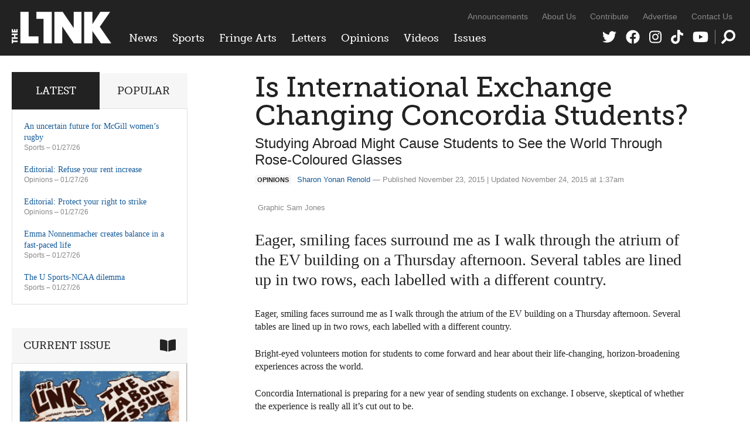

--- FILE ---
content_type: text/html; charset=UTF-8
request_url: https://thelinknewspaper.ca/article/is-international-exchange-changing-concordia-students
body_size: 8885
content:
<!DOCTYPE html>
<html lang="en">
<head>
	<meta charset="utf-8" />
	<meta name="description" content="While studying abroad might be a positive experience for a majority of university students, I believe there is a blatant lack of education concerning the disadvantaged and underprivileged on an international scale." />
	<meta name="thumbnail" content="https://thelinknewspaper.ca" />
	<meta name="viewport" content="width=device-width, initial-scale=1, maximum-scale=1" />	
	

	<meta property="og:title" content="Is International Exchange Changing Concordia Students? | Opinions" />
	<meta property="og:description" content="While studying abroad might be a positive experience for a majority of university students, I believe there is a blatant lack of education concerning the disadvantaged and underprivileged on an international scale." />
	<meta property="og:image" content="https://thelinknewspaper.ca" />
	<meta property="og:url" content="https://thelinknewspaper.ca/article/is-international-exchange-changing-concordia-students" />
	<meta property="og:type" content="article" />
		
	<meta name="twitter:card" content="summary_large_image" />
	<meta name="twitter:site" content="@linknewspaper" />
	<meta name="twitter:title" content="Is International Exchange Changing Concordia Students? | Opinions" />
	<meta name="twitter:description" content="While studying abroad might be a positive experience for a majority of university students, I believe there is a blatant lack of education concerning the disadvantaged and underprivileged on an international scale." />
	<meta name="twitter:creator" content="@linknewspaper" />
	<meta name="twitter:image:src" content="https://thelinknewspaper.ca" />
	<meta name="twitter:domain" content="thelinknewspaper.ca" />

	<link rel="stylesheet" href="https://thelinknewspaper.ca/cache/35203d63fbd814be9e38f00d3260574b53bb6ac3.1610549953.css" media="all" />
	<!--[if lt IE 9]>
		<script src="/assets/js/html5shiv-min.js"></script>
	<![endif]-->	
	<!--[if lt IE 8]>
		<style type="text/css">.group{display:inline-block;}</style>
	<![endif]-->
	<link rel="alternate" type="application/rss+xml" href="/feed" title="The Link" />

	<script defer src="/assets/fa/fontawesome.min.js"></script>
	<script defer src="/assets/fa/brands.min.js"></script>
	<script defer src="/assets/fa/solid.min.js"></script>
	
	<script src="//use.typekit.net/bph8jts.js"></script>
	<script>try{Typekit.load();}catch(e){}</script>

	<title>Is International Exchange Changing Concordia Students? | Opinions &ndash; The Link</title>
	
</head>
<body>	
	
	<div id="top">
		
		<header id="global-header" role="banner">
			<div class="wrapper group">
				
				<div id="logo">
					<a href="/"><img src="/assets/img/logo-2020.png" alt="The Link" /></a>
				</div>
	
				<div id="navs">
					<nav id="global-nav">
					<ul>
						<li><a href="/section/c/news">News</a>
						
							<ul class="dropdown group">
	<li>
		<a href="https://thelinknewspaper.ca/article/montreal-housing-situation-a-crisis-of-unaffordability">
		<img src="/images/made/images/articles/_resized/IMG_3318_300_200_90_s_c1.JPG" class="border" alt="" />
		Montreal housing situation a ‘crisis of unaffordability’</a>
	</li>

						
							
	<li>
		<a href="https://thelinknewspaper.ca/article/uncertain-future-concordia-french-immersive-courses">
		<img src="/images/made/images/articles/_resized/hall_building__300_200_90_s_c1.jpg" class="border" alt="" />
		An uncertain future for Concordia’s new French immersive courses</a>
	</li>

						
							
	<li>
		<a href="https://thelinknewspaper.ca/article/ai-shifting-entry-level-job-landscape">
		<img src="/images/made/images/articles/_resized/08_NEWS_AIJobs_NayaHachwa_300_200_s_c1.png" class="border" alt="" />
		AI is shifting the entry-level job landscape</a>
	</li>

						
							
	<li>
		<a href="https://thelinknewspaper.ca/article/are-immigrant-workers-being-left-behind">
		<img src="/images/made/images/articles/_resized/08_NEWS_TemporaryWorkers_LaurenMcCarthy_300_200_s_c1.png" class="border" alt="" />
		Are immigrant workers being left behind?</a>
	</li>

						
							
	<li>
		<a href="https://thelinknewspaper.ca/article/have-quebec-workers-lost-right-to-strike">
		<img src="/images/made/images/articles/_resized/08_NEWS_QuebecLabourLaw_SehraMaloney_300_200_s_c1.png" class="border" alt="" />
		Have Quebec workers lost their right to strike?</a>
	</li>

						
							
	<li>
		<a href="https://thelinknewspaper.ca/article/the-phd-trap">
		<img src="/images/made/images/articles/_resized/08.news.PhD.Varda.print.Andrae_Lerone_Lewis._U2A3752_300_200_90_s_c1.jpg" class="border" alt="" />
		The PhD trap</a>
	</li>
</ul>
						
						</li>
						<li><a href="/section/c/sports">Sports</a>
						
							<ul class="dropdown group">
	<li>
		<a href="https://thelinknewspaper.ca/article/an-uncertain-future-for-mcgill-womens-rugby">
		<img src="/images/made/images/articles/_resized/08.sports.mcgill_rugby.Sam.print.Valentine_Alibert_-_archive.0C8A01201_300_200_90_s_c1.jpg" class="border" alt="" />
		An uncertain future for McGill women’s rugby</a>
	</li>

						
							
	<li>
		<a href="https://thelinknewspaper.ca/article/emma-nonnenmacher-creates-balance-in-a-fast-paced-life">
		<img src="/images/made/images/articles/_resized/08.sports.emma_nonnemacher.samuel.print.Hannah_Nobile.DSCF9669_300_200_90_s_c1.jpg" class="border" alt="" />
		Emma Nonnenmacher creates balance in a fast-paced life</a>
	</li>

						
							
	<li>
		<a href="https://thelinknewspaper.ca/article/the-u-sports-ncaa-dilemma">
		<img src="/images/made/images/articles/_resized/08.sports.NCAA_vs._U_Sports.Sam.print.Caroline_Marsh_(archive).DSC_1175_300_200_90_s_c1.jpg" class="border" alt="" />
		The U Sports-NCAA dilemma</a>
	</li>

						
							
	<li>
		<a href="https://thelinknewspaper.ca/article/bargaining-before-buckets">
		<img src="/images/made/images/articles/_resized/08_SPORTS_WBNACBA_AnthonyNapoli_300_200_s_c1.png" class="border" alt="" />
		Bargaining before buckets</a>
	</li>

						
							
	<li>
		<a href="https://thelinknewspaper.ca/article/youth-hockey-participation-drops-as-costs-continue-to-rise">
		<img src="/images/made/images/articles/_resized/08.sports.hockey_accessibility.Yoan_Safar__Nicolas_Brunetti.print.Yoan_Safar__Nicolas_Brunetti.Equipment_(1)_300_200_90_s_c1.jpg" class="border" alt="" />
		Youth hockey participation drops as costs continue to rise</a>
	</li>

						
							
	<li>
		<a href="https://thelinknewspaper.ca/article/stingers-2-gaiters-1-ot-concordia-earns-signature-win-in-a-heated-rivalry-matchup">
		<img src="/images/made/images/articles/_resized/07.sports.pride_game.Sam.online.Hannah_Nobile.DSCF9478_300_200_90_s_c1.jpg" class="border" alt="" />
		Stingers 2, Gaiters 1 (OT): Concordia earns signature win in a heated rivalry matchup</a>
	</li>
</ul>
						
						</li>
						<li><a href="/section/c/arts">Fringe Arts</a>
						
							<ul class="dropdown group">
	<li>
		<a href="https://thelinknewspaper.ca/article/closer-in-strife-and-the-intimacy-of-silence">
		<img src="/images/made/images/articles/_resized/CIS_POSTER_300_200_s_c1.png" class="border" alt="" />
		&#8216;Closer in Strife&#8217; and the intimacy of silence</a>
	</li>

						
							
	<li>
		<a href="https://thelinknewspaper.ca/article/art-is-labour">
		<img src="/images/made/images/articles/_resized/08_FRINGE_DayInTheLife_AnthonyNapoli_300_200_s_c1.png" class="border" alt="" />
		Art is labour</a>
	</li>

						
							
	<li>
		<a href="https://thelinknewspaper.ca/article/care-in-every-stitch">
		<img src="/images/made/images/articles/_resized/Kitchen_Kink__Mara_Zapata_300_200_90_s_c1.jpeg" class="border" alt="" />
		Care in every stitch</a>
	</li>

						
							
	<li>
		<a href="https://thelinknewspaper.ca/article/how-pole-dance-lost-its-roots-in-studios">
		<img src="/images/made/images/articles/_resized/08.fringe.pole_stripper.aren.print.aren.IMG_6247_300_200_90_s_c1.jpg" class="border" alt="" />
		How pole dance lost its roots in studios</a>
	</li>

						
							
	<li>
		<a href="https://thelinknewspaper.ca/article/students-celebrate-amazigh-new-year-2976">
		<img src="/images/made/images/articles/_resized/07.fringe.yennayer.Racha.online.Racha.P1012215_300_200_90_s_c1.jpg" class="border" alt="" />
		Students celebrate Amazigh New Year 2976</a>
	</li>

						
							
	<li>
		<a href="https://thelinknewspaper.ca/article/your-2026-horoscope">
		<img src="/images/made/images/articles/_resized/Sex_Horoscopes_300_200_90_s_c1.jpg" class="border" alt="" />
		Your 2026 horoscope</a>
	</li>
</ul>
						
						</li>
						<li><a href="/section/c/letters">Letters</a>
						
							<ul class="dropdown group">
	<li>
		<a href="https://thelinknewspaper.ca/article/letter-to-the-editor-what-you-also-need-to-know-to-get-the-full-story">
		<img src="/images/made/images/articles/_resized/letters_440_392_90_(1)_300_200_90_s_c1.jpg" class="border" alt="" />
		Letter to the Editor: What you also need to know to get the full story</a>
	</li>

						
							
	<li>
		<a href="https://thelinknewspaper.ca/article/open-letter-fedup-campaign-goes-all-in-on-abolishing-aramark">
		<img src="/images/made/images/articles/_resized/fedupgroup_300_200_90_s_c1.jpg" class="border" alt="" />
		Open Letter: FedUp Campaign goes ‘All In’ on abolishing Aramark</a>
	</li>

						
							
	<li>
		<a href="https://thelinknewspaper.ca/article/open-letter-we-now-declare-the-hive-a-police-free-zone">
		<img src="/images/made/images/articles/_resized/299321998_450527770421357_2021197585412293980_n_300_200_90_s_c1.jpg" class="border" alt="" />
		Open Letter: We now declare The Hive a police-free zone</a>
	</li>

						
							
	<li>
		<a href="https://thelinknewspaper.ca/article/letter-to-the-editor">
		<img src="/images/made/images/articles/_resized/letters_440_392_90_(1)_300_200_90_s_c1.jpg" class="border" alt="" />
		Letter to the Editor</a>
	</li>

						
							
	<li>
		<a href="https://thelinknewspaper.ca/article/letter-platforming-hate-is-unacceptable">
		<img src="/images/made/images/articles/_resized/letters_440_392_90_(1)_300_200_90_s_c1.jpg" class="border" alt="" />
		Letter: Platforming hate is unacceptable</a>
	</li>

						
							
	<li>
		<a href="https://thelinknewspaper.ca/article/concordia-alumni-letter-in-solidarity-with-palestinians">
		<img src="/images/made/images/articles/_resized/letters_440_392_90_(1)_300_200_90_s_c1.jpg" class="border" alt="" />
		Concordia Alumni Letter in Solidarity with Palestinians</a>
	</li>
</ul>
						
						</li>
						<li><a href="/section/c/opinions">Opinions</a>
						
							<ul class="dropdown group">
	<li>
		<a href="https://thelinknewspaper.ca/article/editorial-refuse-your-rent-increase">
		<img src="/images/made/images/articles/_resized/08.editorial.Andraé_Lerone_Lewis_300_200_90_s_c1.jpg" class="border" alt="" />
		Editorial: Refuse your rent increase</a>
	</li>

						
							
	<li>
		<a href="https://thelinknewspaper.ca/article/editorial-protect-your-right-to-strike">
		<img src="/images/made/images/articles/_resized/Graphic_Carl_Bindman_300_200_s_c1.png" class="border" alt="" />
		Editorial: Protect your right to strike</a>
	</li>

						
							
	<li>
		<a href="https://thelinknewspaper.ca/article/precarity-packaged-as-convenience">
		<img src="/images/made/images/articles/_resized/08_OPS_Delivery_ErritaYolandaPaul_300_200_90_s_c1.jpg" class="border" alt="" />
		Precarity packaged as convenience</a>
	</li>

						
							
	<li>
		<a href="https://thelinknewspaper.ca/article/the-vanishing-doorway-to-work">
		<img src="/images/made/images/articles/_resized/08_OPS_Entry_LaurenMcCarthy.jpeg_300_200_s_c1.png" class="border" alt="" />
		The vanishing doorway to work</a>
	</li>

						
							
	<li>
		<a href="https://thelinknewspaper.ca/article/do-it-for-the-vine">
		<img src="/images/made/images/articles/_resized/08_OPS_2016_Kaz_300_200_90_s_c1.JPG" class="border" alt="" />
		 Do it for the Vine</a>
	</li>

						
							
	<li>
		<a href="https://thelinknewspaper.ca/article/the-case-for-getting-involved">
		<img src="/images/made/images/articles/_resized/08_OPS_Invovlement_HelenaReyesTeruel_300_200_s_c1.png" class="border" alt="" />
		The case for getting involved</a>
	</li>
</ul>
						
						</li>
						<li><a href="/videos">Videos</a>
						
							<ul class="dropdown group">
							<li>
								<a href="https://thelinknewspaper.ca/videos/view/beads-for-landback">
								<img src="/images/made/images/thumbnails/_resized/1thumbdes_(1)_300_200_s_c1.png" class="border" alt="" />
								Beads for Landback</a>
							</li>
						
						
							
							<li>
								<a href="https://thelinknewspaper.ca/videos/view/arsaniq-deer-interview">
								<img src="/images/made/images/thumbnails/_resized/1824EE5B-E16E-490F-A086-C42018DAA917_300_200_90_s_c1.jpeg" class="border" alt="" />
								Arsaniq Deer Interview</a>
							</li>
						
						
							
							<li>
								<a href="https://thelinknewspaper.ca/videos/view/loneliness-on-concordias-campus">
								<img src="/images/made/images/thumbnails/_resized/Screenshot_2024-12-03_at_8.01.02 PM_(1)_300_200_s_c1.png" class="border" alt="" />
								Loneliness On Concordia&#8217;s Campus</a>
							</li>
						
						
							
							<li>
								<a href="https://thelinknewspaper.ca/videos/view/tuition-hikes-aftermath">
								<img src="/images/made/images/thumbnails/_resized/Screenshot_2024-12-02_at_10.57.32 PM_300_200_s_c1.png" class="border" alt="" />
								Tuition Hikes Aftermath</a>
							</li>
						
						
							
							<li>
								<a href="https://thelinknewspaper.ca/videos/view/shibari-night-at-tension-mtl">
								<img src="/images/made/images/thumbnails/_resized/ytyrt_300_200_s_c1.png" class="border" alt="" />
								Shibari Night at Tension MTL</a>
							</li>
						
						
							
							<li>
								<a href="https://thelinknewspaper.ca/videos/view/new-social-housing-chinatown">
								<img src="/images/made/images/thumbnails/_resized/Untitled_design_(2)_300_200_s_c1.png" class="border" alt="" />
								New Social Housing in Chinatown</a>
							</li>
						</ul>
						
						</li>
						<li class="nav-issues"><a href="/back-issues">Issues</a>
						
							<ul class="dropdown group">
							<li>
								<a href="https://thelinknewspaper.ca/back-issues/read/volume-46-issue-8">
								<img src="/images/made/images/issues/_resized/Screenshot_2026-01-27_091703_300_400_c1.png" class="border" alt="" />
								Volume 46, Issue 8</a>
							</li>
						
						
							
							<li>
								<a href="https://thelinknewspaper.ca/back-issues/read/volume-46-issue-7">
								<img src="/images/made/images/issues/_resized/Screenshot_2026-01-13_013044_300_400_c1.png" class="border" alt="" />
								Volume 46, Issue 7</a>
							</li>
						
						
							
							<li>
								<a href="https://thelinknewspaper.ca/back-issues/read/volume-46-issue-6">
								<img src="/images/made/images/issues/_resized/Screenshot_(42)_300_400_c1.png" class="border" alt="" />
								Volume 46, Issue 6</a>
							</li>
						
						
							
							<li>
								<a href="https://thelinknewspaper.ca/back-issues/read/volume-46-issue-5">
								<img src="/images/made/images/issues/_resized/Screenshot_(41)_300_400_c1.png" class="border" alt="" />
								Volume 46, Issue 5</a>
							</li>
						
						
							
							<li>
								<a href="https://thelinknewspaper.ca/back-issues/read/volume-46-issue-4">
								<img src="/images/made/images/issues/_resized/Screenshot_(37)_300_400_c1.png" class="border" alt="" />
								Volume 46, Issue 4</a>
							</li>
						
						
							
							<li>
								<a href="https://thelinknewspaper.ca/back-issues/read/volume-46-issue-3">
								<img src="/images/made/images/issues/_resized/Screenshot_(36)_300_400_c1.png" class="border" alt="" />
								Volume 46, Issue 3</a>
							</li>
						</ul>
						
						</li>
					</ul>
				</nav>
					<nav id="secondary-nav">
					<ul>
						<li><a href="/blog">Announcements</a></li>
						<li><a href="/about">About Us</a></li>
						<li><a href="/contribute">Contribute</a></li>
						<li><a href="/advertise">Advertise</a></li>
						<li><a href="/contact">Contact Us</a></li>
					</ul>
				</nav>
					<nav id="social-nav">
					<ul>
						<li><a href="https://twitter.com/linknewspaper"><i class="fab fa-twitter" title="Twitter"></i></a></li>
						<li><a href="http://facebook.com/thelinknewspaper"><i class="fab fa-facebook" title="Facebook"></i></a></li>
						<li><a href="https://www.instagram.com/linknewspaper/"><i class="fab fa-instagram" title="Instagram"></i></a></li>
						<li><a href="https://www.tiktok.com/@thelinknewspaper"><i class="fab fa-tiktok" title="TikTok"></i></a></li>
						<li><a href="http://www.youtube.com/thelinknewspaper/"><i class="fab fa-youtube" title="YouTube"></i></a></li>
						<li class="nav-search"><a href="#search"><i class="fas fa-search" data-fa-transform="flip-h" title="Search Form"></i></a></li>
					</ul>
				</nav>
					<div role="search" class="search-form">
				<form id="search" method="post" action="https://thelinknewspaper.ca/"  >
<div class='hiddenFields'>
<input type="hidden" name="ACT" value="24" />
<input type="hidden" name="RES" value="20" />
<input type="hidden" name="meta" value="0fJ77kAlOVIp43mGcnNURpIoAkkijrWnun32RAxHJlwR91QxoryiDbbFiwJogp/ZmipxrpE0zpSCDTmUFYoN9lO9YTXSFYlfacdw5ESWYXDC9zLZa8FVlVqTRRoiPC3KdQ6buI6Aj8T/9n9e5cpdlyRjJXtMzL5iouIwHJEBuOTSrHPbhxa34+fRPuqGTcqiofDg00XNBvkECMzg6YFgs36IndZ2hMQKu9SHilEbP8oRsoeM7LzyUF0dUAqIst9f8y8C0C+rYDq77qNSbA+Tta+osUdGTR2WVbMioG4neUeNO/th2Y14s60hV5bqpRq2aRlQBAdztiW0ShlpgbYXnxdrFooB4KZ9J5XcUT0jvPdBszOYC8e7Ow31XsZRcLGdbJD9HtW+Xb9198TIfzQFhxghoWV5ET+/pWh3c0nmVwMozAiVlDs1G2DS6g4BP4y8kHqc7QLClcfJmo3bOgjW4zdCeS+HFY+48qVZ8vUnUjnJ+JnYyNYn7sQCzw/pMFI+Hs6YDZNJByTMy1aDEMxEHQ==" />
<input type="hidden" name="site_id" value="1" />
<input type="hidden" name="csrf_token" value="87869062afc680fc61fabbf4c5229c49874687b3" />
</div>


					<div>
						<i class="fas fa-times search-close" title="Close"></i>
						<input type="text" name="keywords" class="input" placeholder="Search The Link" />
						<button class="icon-btn"><i class="fas fa-search" data-fa-transform="flip-h" title="Search"></i></button>
					</div>
				</form>
				</div>
				</div>
			
			</div>
		</header>
		
		
		
	</div>
	
	
	
<div class="body wrapper group">	
	<main class="content">
		











	
	
	
		
		
	
		
	
	


	
	
	
	
	
		
	
	
		
	
	<article class="content-inner">

		<h1>Is International Exchange Changing Concordia Students?</h1>
		<h2 class="subhead">Studying Abroad Might Cause Students to See the World Through Rose-Coloured Glasses</h2>
		<p class="byline"><span class="topic-badge">Opinions</span><a href="/author/sharon-yonan-renold">Sharon Yonan Renold</a> &mdash; Published November 23, 2015 | Updated November 24, 2015 at 1:37am</p>
	
		
			
			<div class="entry-images full flexslider"><div class="slides group">
			
				<figure>
					<a href="" rel="images" class="cb" title="">
						
					</a>
					<figcaption>Graphic Sam Jones</figcaption>
				</figure>
			</div></div>
			
		
		
		
			
			
				<div class="intro"><p>Eager, smiling faces surround me as I walk through the atrium of the EV building on a Thursday afternoon. Several tables are lined up in two rows, each labelled with a different country. </p></div>
			
			
				
				
					<p>Eager, smiling faces surround me as I walk through the atrium of the EV building on a Thursday afternoon. Several tables are lined up in two rows, each labelled with a different country. </p>

<p>Bright-eyed volunteers motion for students to come forward and hear about their life-changing, horizon-broadening experiences across the world. </p>

<p>Concordia International is preparing for a new year of sending students on exchange. I observe, skeptical of whether the experience is really all it’s cut out to be. </p>

<p>It’s no secret that students’ reasons for studying abroad are usually more culturally oriented than academic. Popular reasons include developing cross-cultural communication skills, improving foreign language skills and of course, the opportunity to travel. </p>

<p>A study conducted in 2007 by the Association of Universities and Colleges of Canada asked Canadian institutions why they so heavily promoted studying abroad programs. Forty-four per cent responded that their goal was to create global citizens, 23 per cent responded that they wanted to increase international understanding, 11 per cent said it was a means to increase intercultural awareness, and 5 per cent to increase job skills and employability.</p>

<p>Julie Triganne from Concordia International explained that the university offers the international exchange program to give students the opportunity to gain first-hand knowledge of the world and have an international experience.</p>

<p>I have gained first-hand knowledge of the world, but in a different way than an international exchange student might.</p>

<p>I grew up in a missionary family. I am the third of five children, all of us born in different countries. The places my family has worked include Panama, Mexico, Thailand, China, Japan, the Dominican Republic, Puerto Rico and Taiwan. </p>

<p>From a young age, I saw poverty, hunger and disease. I’ve witnessed political corruption, social inequality and systemic disadvantage. I have seen the world in a different light than many Canadian university students my age.</p>

<p>While studying abroad might be a positive experience for a majority of university students, I believe there is a blatant lack of education concerning the disadvantaged and underprivileged on an international scale. </p>

<p>Removing the rose-coloured glasses is a crucial part of producing an educated generation of university graduates that will fight to make the world a better place. Despite the fact that study abroad programs harvest a majority of highly positive reviews, students may not be gaining enough access to their host country beyond studying and sightseeing—something they need to see in order to truly expand their thinking.</p>

<p>A survey conducted by the youth survey service <span class="caps">YCONIC</span> in 2014 revealed that the most popular locations for Canadian students are other English-speaking countries like the U.S., Australia and the U.K. </p>
					
				
				
				<blockquote class="pullquote">
						<p>While studying abroad might be a positive experience for a majority of university students, I believe there is a blatant lack of education concerning the disadvantaged and underprivileged on an international scale. </p>
				</blockquote>
				
				
					<p>While traveling to these locations may be an enjoyable experience, students could limit themselves to creating a comfortable, sheltered atmosphere where they are almost exclusively exposed to the privileged social class to which they already belong.</p>

<p>Heba Faoud, a current international exchange student from Egypt recounted her interactions with international exchange students coming to Egypt at the American University in Cairo. </p>

<p>“Most of the people come from North America and Asia. Most come because they are used to the university,” says Faoud. “What they all have in common is that they’re used to the system and at the same time are interested to know more about the country.” </p>

<p>Concordia does encourage students to expose themselves to the unfamiliar world of foreign lands. In the end, it depends on what the student expects to get from the experience and if they venture further than the university campus.</p>

<p>“We do encourage the students to make the most of their experience and we do tell them that it doesn’t stop with the school,” Triganne said. “It’s really important to make local friends, it’s really important to get to know the culture that you’re being invited into.” </p>

<p>Students who embark on the foreign exchange journey may forget that the exposure they receive could be that of an advantaged group. Depending on the destination chosen, exchange students may interact mostly with other exchange students, missing out on other experiences entirely.</p>

<p>Josh Lalonde, a student who attended the University of Nottingham in Malaysia admits that his cultural immersion may have been slightly limited.</p>

 “I was studying at a British University where, I’d say, half the students were international students, but there were some Malaysian students as well,” he says. “I did interact with them to some extent but it could have been more.”

<p>It all comes down to the individual who has chosen to go on exchange. Are they looking to broaden their cultural understanding or just to take an extended vacation? </p>

<p>Students need to be aware of the importance of exposing themselves to more than just tourist attractions while studying abroad.  </p>

<p>At the end of the day, education is about instilling knowledge and opening people’s eyes. Studying abroad is an opportunity to broaden horizons and observe the world from a different perspective.</p>

<p>Educating oneself on the legitimate state of a nation through direct contact with locals, exploration and observing the non-wealthy side of a community is essential to the learning experience.</p>

<p>Just studying in a foreign country isn’t enough. If we as a generation are to change the world we live in, we need to know what it looks like—the beautiful and the ugly. </p>
					
			
		
		
		
				
		

		<!-- AddThis Button BEGIN -->
<div class="addthis_toolbox addthis_default_style ">
<a class="addthis_button_facebook_like" fb:like:layout="button_count"></a>
<a class="addthis_button_tweet"></a>
<a class="addthis_counter addthis_pill_style"></a>
</div>
<script type="text/javascript" src="//s7.addthis.com/js/300/addthis_widget.js#pubid=ra-51e990ab7b3d5c97"></script>
<!-- AddThis Button END -->
		

	</article>
	
		
	
	


	</main>	
	<div class="sidebar">

	<div class="block widgets-block">
		<ul class="tabs group">
			<li><a href="#latest" class="active">Latest</a></li>
			<li><a href="#popular">Popular</a></li>
		</ul>
		<ul id="latest" class="widget-list">
		
			<li>
				<a href="https://thelinknewspaper.ca/article/an-uncertain-future-for-mcgill-womens-rugby">An uncertain future for McGill women’s rugby</a>
				<p class="sidebar-byline"><a href="https://thelinknewspaper.ca/section/c/sports">Sports</a> &ndash; 01/27/26</p>
				<!-- 443 views -->
			</li>
		
			<li>
				<a href="https://thelinknewspaper.ca/article/editorial-refuse-your-rent-increase">Editorial: Refuse your rent increase</a>
				<p class="sidebar-byline"><a href="https://thelinknewspaper.ca/section/c/opinions">Opinions</a> &ndash; 01/27/26</p>
				<!-- 542 views -->
			</li>
		
			<li>
				<a href="https://thelinknewspaper.ca/article/editorial-protect-your-right-to-strike">Editorial: Protect your right to strike</a>
				<p class="sidebar-byline"><a href="https://thelinknewspaper.ca/section/c/opinions">Opinions</a> &ndash; 01/27/26</p>
				<!-- 1624 views -->
			</li>
		
			<li>
				<a href="https://thelinknewspaper.ca/article/emma-nonnenmacher-creates-balance-in-a-fast-paced-life">Emma Nonnenmacher creates balance in a fast-paced life</a>
				<p class="sidebar-byline"><a href="https://thelinknewspaper.ca/section/c/sports">Sports</a> &ndash; 01/27/26</p>
				<!-- 421 views -->
			</li>
		
			<li>
				<a href="https://thelinknewspaper.ca/article/the-u-sports-ncaa-dilemma">The U Sports-NCAA dilemma</a>
				<p class="sidebar-byline"><a href="https://thelinknewspaper.ca/section/c/sports">Sports</a> &ndash; 01/27/26</p>
				<!-- 398 views -->
			</li>
		
		</ul>
		<ul id="popular" class="widget-list">
		
			
			<li>
				<a href="https://thelinknewspaper.ca/article/ndp-leadership-candidates-share-views-on-genocide-in-palestine">NDP leadership candidates share views on genocide in Palestine</a>
				<p class="sidebar-byline"><a href="https://thelinknewspaper.ca/section/c/news">News</a> &ndash; 01/23/26</p>
				<!-- 2191 views -->
			</li>
			
			<li>
				<a href="https://thelinknewspaper.ca/article/have-quebec-workers-lost-right-to-strike">Have Quebec workers lost their right to strike?</a>
				<p class="sidebar-byline"><a href="https://thelinknewspaper.ca/section/c/news">News</a> &ndash; 01/27/26</p>
				<!-- 1867 views -->
			</li>
			
			<li>
				<a href="https://thelinknewspaper.ca/article/editorial-protect-your-right-to-strike">Editorial: Protect your right to strike</a>
				<p class="sidebar-byline"><a href="https://thelinknewspaper.ca/section/c/opinions">Opinions</a> &ndash; 01/27/26</p>
				<!-- 1624 views -->
			</li>
			
			<li>
				<a href="https://thelinknewspaper.ca/article/the-phd-trap">The PhD trap</a>
				<p class="sidebar-byline"><a href="https://thelinknewspaper.ca/section/c/news">News</a> &ndash; 01/27/26</p>
				<!-- 1590 views -->
			</li>
			
			<li>
				<a href="https://thelinknewspaper.ca/article/students-celebrate-amazigh-new-year-2976">Students celebrate Amazigh New Year 2976</a>
				<p class="sidebar-byline"><a href="https://thelinknewspaper.ca/section/c/arts">Fringe Arts</a> &ndash; 01/18/26</p>
				<!-- 1490 views -->
			</li>
			
		
		</ul>
	</div>
	
	
	
		
				
	<div class="block issue-block">
		<h3>Current Issue<i class="fas fa-book-open"></i></h3>
		
			<a href="https://thelinknewspaper.ca/back-issues/read/volume-46-issue-8" title="View issue"><img src="/images/made/images/issues/Screenshot_2026-01-27_091703_600_818_s.png" class="border" alt="" /></a>
			<h4><a href="https://thelinknewspaper.ca/back-issues/read/volume-46-issue-8">Volume 46, Issue 8</a></h4>
		
	</div>
	
	
	<div class="block rect click-block">
		
			<div class="clicker Home Medium Rectangle Bottom (300 × 250), Section Medium Rectangle Bottom (300 × 250), Article Medium Rectangle Bottom (300 × 250)">
	<a href="https://thelinknewspaper.ca/advertise" data-position="Home Medium Rectangle Bottom (300 × 250), Section Medium Rectangle Bottom (300 × 250), Article Medium Rectangle Bottom (300 × 250)" data-identifier="ad-link-2024-25">
		<img src="/images/click/AD_AD_4.png" alt="" data-desktop-src="/images/click/AD_AD_4.png" data-mobile-src="/images/click/AD_AD_4.png" />
	</a>
</div>
		
	</div>
	
	
	
	<div class="block video-block">
		<h3>Video<i class="fab fa-youtube"></i></h3>
		<iframe width="200" height="113" src="https://www.youtube.com/embed/AWrRIZ46jFA?feature=oembed&controls=no&modestbranding=1&rel=0" frameborder="0" allow="accelerometer; autoplay; clipboard-write; encrypted-media; gyroscope; picture-in-picture; web-share" referrerpolicy="strict-origin-when-cross-origin" allowfullscreen title="Arsaniq Deer Interview"></iframe>
		<p><a href="https://thelinknewspaper.ca/videos/view/arsaniq-deer-interview">Arsaniq Deer Interview</a></p>
	</div>
	

		
		
	
					
</div>
	
			
		
</div>
	
	

	<footer id="global-footer">
		<div class="wrapper group">
			<div class="footer-left">
				<ul>
					<li><a href="/blog">Announcements</a></li>
					<li><a href="/about">About Us</a></li>
					<li><a href="/advertise">Advertise</a></li>
					<li><a href="/contribute">Contribute</a></li>
					<li><a href="/back-issues">Archives</a></li>
					<li><a href="/contact">Contact Us</a></li>
					<li><a href="/feed">RSS</a></li>
				</ul>
				<p>All content &copy; 2026 The Link Publication Society Inc. <a href="#top">Top of Page</a></p>
			</div>
		</div>
	</footer>

	
	<script src="https://ajax.googleapis.com/ajax/libs/jquery/3.5.1/jquery.min.js"></script>
	<script src="https://thelinknewspaper.ca/cache/efd0e364c466808b3c547f478a0b645668779bbe.1607357287.js"></script>
	
	
	<script>window.twttr = (function(d, s, id) {
	  var js, fjs = d.getElementsByTagName(s)[0],
	    t = window.twttr || {};
	  if (d.getElementById(id)) return t;
	  js = d.createElement(s);
	  js.id = id;
	  js.src = "https://platform.twitter.com/widgets.js";
	  fjs.parentNode.insertBefore(js, fjs);
	
	  t._e = [];
	  t.ready = function(f) {t._e.push(f);};
	
	  return t;
	}(document, "script", "twitter-wjs"));</script>
	
	<script async src="https://www.googletagmanager.com/gtag/js?id=G-9SKR9MJZDC"></script>
	<script>
		window.dataLayer = window.dataLayer || []; 
		function gtag(){dataLayer.push(arguments);}
		gtag('js', new Date());
		gtag('config', 'G-9SKR9MJZDC');
	</script>

</body>
</html>